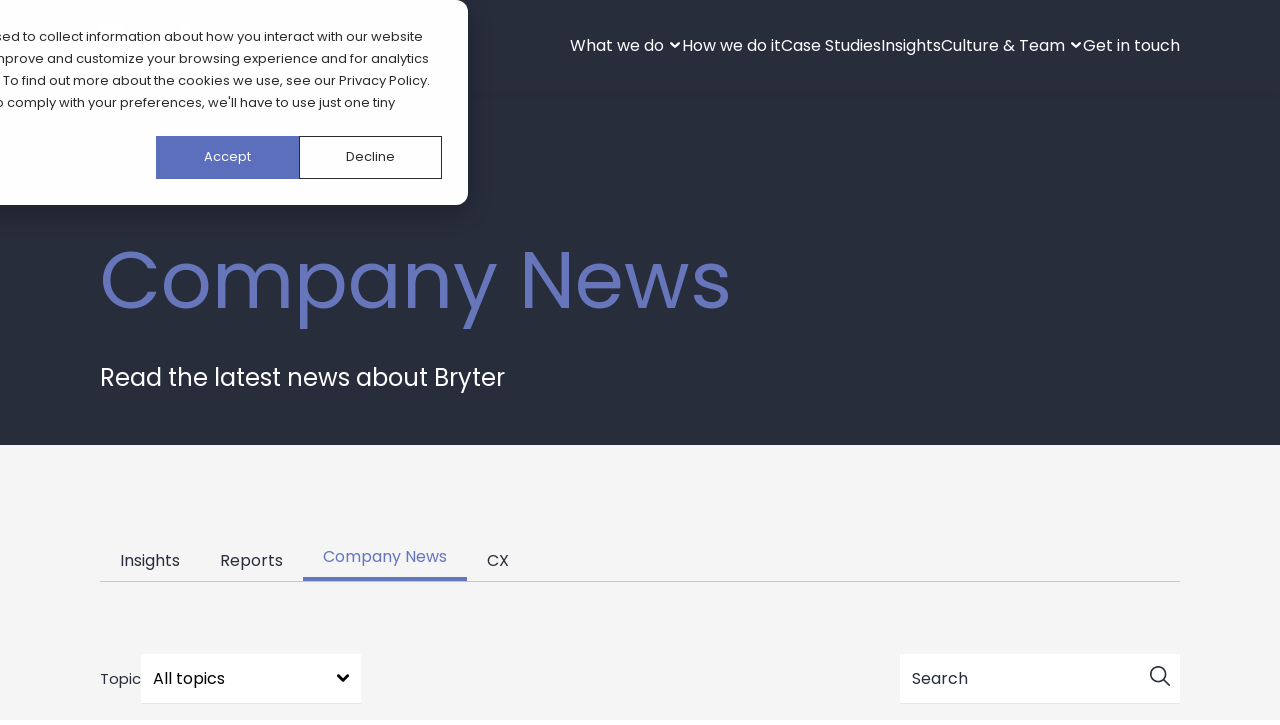

--- FILE ---
content_type: text/html; charset=UTF-8
request_url: https://www.bryter-global.com/company-news
body_size: 5884
content:
<!doctype html><html lang="en"><head>
    <meta charset="utf-8">
    <link rel="shortcut icon" href="https://www.bryter-global.com/hubfs/favicon.ico">

    <title>Company News</title>
    <meta name="description" content="Find out the latest news and information from Bryter HQ.">

    <meta property="og:title" content="Company News"> 
    <meta property="og:description" content="Find out the latest news and information from Bryter HQ."> 
    <meta property="og:url" content="https://www.bryter-global.com/company-news"> 

    <meta name="twitter:title" content="Company News"> 
    <meta name="twitter:description" content="Find out the latest news and information from Bryter HQ."> 
    <meta name="twitter:card" content="summary"> <meta http-equiv="content-language" content="en">
    
    <!-- Google Fonts Preconnect for performance -->
    <link rel="preconnect" href="https://fonts.googleapis.com">
    <link rel="preconnect" href="https://fonts.gstatic.com" crossorigin>

    <!-- Load Google Fonts -->
    <link href="https://fonts.googleapis.com/css2?family=Poppins:wght@400;600&amp;display=swap" rel="stylesheet">

    <meta name="viewport" content="width=device-width, initial-scale=1">

    <script src="/hs/hsstatic/jquery-libs/static-1.4/jquery/jquery-1.11.2.js"></script>
<script>hsjQuery = window['jQuery'];</script>
    <meta property="og:description" content="Find out the latest news and information from Bryter HQ.">
    <meta property="og:title" content="Company News">
    <meta name="twitter:description" content="Find out the latest news and information from Bryter HQ.">
    <meta name="twitter:title" content="Company News">

    

    
    <style>
a.cta_button{-moz-box-sizing:content-box !important;-webkit-box-sizing:content-box !important;box-sizing:content-box !important;vertical-align:middle}.hs-breadcrumb-menu{list-style-type:none;margin:0px 0px 0px 0px;padding:0px 0px 0px 0px}.hs-breadcrumb-menu-item{float:left;padding:10px 0px 10px 10px}.hs-breadcrumb-menu-divider:before{content:'›';padding-left:10px}.hs-featured-image-link{border:0}.hs-featured-image{float:right;margin:0 0 20px 20px;max-width:50%}@media (max-width: 568px){.hs-featured-image{float:none;margin:0;width:100%;max-width:100%}}.hs-screen-reader-text{clip:rect(1px, 1px, 1px, 1px);height:1px;overflow:hidden;position:absolute !important;width:1px}
</style>

<link rel="stylesheet" href="https://www.bryter-global.com/hubfs/hub_generated/template_assets/1/97956827453/1768409608736/template_main.min.css">
<link rel="stylesheet" href="https://www.bryter-global.com/hubfs/hub_generated/module_assets/1/100315735823/1741868312795/module_header.min.css">
<link rel="stylesheet" href="https://www.bryter-global.com/hubfs/hub_generated/module_assets/1/100316054310/1741602543929/module_footer.min.css">
<link rel="stylesheet" href="https://www.bryter-global.com/hubfs/hub_generated/module_assets/1/100320715089/1741868251441/module_000_-_Hero_Section_-_Jan_2023.min.css">
<link rel="stylesheet" href="https://www.bryter-global.com/hubfs/hub_generated/module_assets/1/101354398103/1743768891726/module_blog-filter.min.css">
<link rel="stylesheet" href="https://www.bryter-global.com/hubfs/hub_generated/module_assets/1/101355568731/1743768895833/module_pagination.min.css">
    

    
<!--  Added by GoogleAnalytics integration -->
<script>
var _hsp = window._hsp = window._hsp || [];
_hsp.push(['addPrivacyConsentListener', function(consent) { if (consent.allowed || (consent.categories && consent.categories.analytics)) {
  (function(i,s,o,g,r,a,m){i['GoogleAnalyticsObject']=r;i[r]=i[r]||function(){
  (i[r].q=i[r].q||[]).push(arguments)},i[r].l=1*new Date();a=s.createElement(o),
  m=s.getElementsByTagName(o)[0];a.async=1;a.src=g;m.parentNode.insertBefore(a,m)
})(window,document,'script','//www.google-analytics.com/analytics.js','ga');
  ga('create','UA-36248901-1','auto');
  ga('send','pageview');
}}]);
</script>

<!-- /Added by GoogleAnalytics integration -->

<!--  Added by GoogleAnalytics4 integration -->
<script>
var _hsp = window._hsp = window._hsp || [];
window.dataLayer = window.dataLayer || [];
function gtag(){dataLayer.push(arguments);}

var useGoogleConsentModeV2 = true;
var waitForUpdateMillis = 1000;


if (!window._hsGoogleConsentRunOnce) {
  window._hsGoogleConsentRunOnce = true;

  gtag('consent', 'default', {
    'ad_storage': 'denied',
    'analytics_storage': 'denied',
    'ad_user_data': 'denied',
    'ad_personalization': 'denied',
    'wait_for_update': waitForUpdateMillis
  });

  if (useGoogleConsentModeV2) {
    _hsp.push(['useGoogleConsentModeV2'])
  } else {
    _hsp.push(['addPrivacyConsentListener', function(consent){
      var hasAnalyticsConsent = consent && (consent.allowed || (consent.categories && consent.categories.analytics));
      var hasAdsConsent = consent && (consent.allowed || (consent.categories && consent.categories.advertisement));

      gtag('consent', 'update', {
        'ad_storage': hasAdsConsent ? 'granted' : 'denied',
        'analytics_storage': hasAnalyticsConsent ? 'granted' : 'denied',
        'ad_user_data': hasAdsConsent ? 'granted' : 'denied',
        'ad_personalization': hasAdsConsent ? 'granted' : 'denied'
      });
    }]);
  }
}

gtag('js', new Date());
gtag('set', 'developer_id.dZTQ1Zm', true);
gtag('config', 'G-FZD7VJSMW6');
</script>
<script async src="https://www.googletagmanager.com/gtag/js?id=G-FZD7VJSMW6"></script>

<!-- /Added by GoogleAnalytics4 integration -->



<link rel="next" href="https://www.bryter-global.com/company-news/page/2">
<meta property="og:url" content="https://www.bryter-global.com/company-news">
<meta property="og:type" content="blog">
<meta name="twitter:card" content="summary">
<link rel="alternate" type="application/rss+xml" href="https://www.bryter-global.com/company-news/rss.xml">
<meta name="twitter:domain" content="www.bryter-global.com">
<script src="//platform.linkedin.com/in.js" type="text/javascript">
    lang: en_US
</script>

<meta http-equiv="content-language" content="en">






     <!-- do not include hubspot's jquery preferably ----->
    
  <meta name="generator" content="HubSpot"></head>
  <body>
    <a class="skip-link screen-reader-text" href="#main-content">Skip to content</a>
    <div class="body-wrapper   hs-content-id-107670256288 hs-blog-listing hs-blog-id-107670256287">
      <header class="header navigation-bar is-visible" data-nav-status="toggle">
        

<div style="" class="page-center">
  <div class="nav-wrapper">
    <nav id="menu">
      <div class="logo-nav">
        <a href="../">
          <img class="site-logo" src="https://www.bryter-global.com/hubfs/_2023/bryter.svg" alt="Bryter Logo" width="150" height="44">
        </a>
        <div id="hamburger">
          <img id="nav-open" style="width:30px;height:30px;" src="https://www.bryter-global.com/hubfs/_2023/nav.svg" alt="nav-open">
          <img id="nav-close" style="width:30px;height:30px;" src="https://www.bryter-global.com/hubfs/_2023/close.svg" alt="nav-close">
        </div>
      </div>
      <ul class="main-menu">
           
        <li class="menu-item menu-depth-1">
  
    <a href="#" class="children">What we do</a>
  <ul class="sub-menu">
    <li class="menu-item menu-depth-2">
  
    <a href="https://www.bryter-global.com/sector-healthcare-and-pharma-digital-health">Healthcare &amp; Pharma</a>
  </li><li class="menu-item menu-depth-2">
  
    <a href="https://www.bryter-global.com/sector-technology">Technology</a>
  </li><li class="menu-item menu-depth-2">
  
    <a href="https://www.bryter-global.com/sector-gaming">Gaming</a>
  </li><li class="menu-item menu-depth-2">
  
    <a href="https://www.bryter-global.com/sector-b2b">B2B</a>
  </li></ul></li>
           
        <li class="menu-item menu-depth-1">
  
    <a href="https://www.bryter-global.com/how-we-do-it">How we do it</a>
  </li>
           
        <li class="menu-item menu-depth-1">
  
    <a href="https://www.bryter-global.com/case-studies">Case Studies</a>
  </li>
           
        <li class="menu-item menu-depth-1">
  
    <a href="https://www.bryter-global.com/blog">Insights</a>
  </li>
           
        <li class="menu-item menu-depth-1">
  
    <a href="#" class="children">Culture &amp; Team</a>
  <ul class="sub-menu">
    <li class="menu-item menu-depth-2">
  
    <a href="https://www.bryter-global.com/culture">Overview</a>
  </li><li class="menu-item menu-depth-2">
  
    <a href="https://www.bryter-global.com/careers">Careers</a>
  </li></ul></li>
           
        <li class="menu-item menu-depth-1">
  
    <a href="https://www.bryter-global.com/contact">Get in touch</a>
  </li>
        
      </ul>
    </nav>
  </div>
</div>
      </header>
      <main id="main-content">
        









<section style="background-color:#282D3C;
                color:#ffffff;" class="pT ">
  <div class="page-center pST pSB">
    <div>

      
        <h1 style="margin-bottom:2.4rem;"><span style="color:#6776BB;">Company News</span><br></h1>
        <p style="font-size:2.4rem;" class="">Read the latest news about Bryter</p>
        
        
      </div>
      
    </div>
  </section></main></div>
  <div>
    
  </div>





<section style="background: #F5F5F5;" class="pT pB">
  <div class="page-center">
    <!--  blog filter  ----->
    <div class="fake-nav mBx3">
  
  <p><a href="https://www.bryter-global.com/blog"><span>Insights</span></a></p>
  
  <p><a href="https://www.bryter-global.com/reports"><span>Reports</span></a></p>
  
  <p class="act"><a href="https://www.bryter-global.com/company-news"><span>Company News</span></a></p>
  
  <p><a href="https://www.bryter-global.com/epic"><span>CX</span></a></p>
  
</div>
<div class="mBx2 ff">
  <form id="filters">
    <div class="tags">
      <p><small>Topic</small></p>
      <div style="width: 100%;" class="bg">
     
        <select style="min-width: 220px;" id="filter1" onchange="location = this.value;document.getElementById('all-authors').value=0;">
          <option value="https://www.bryter-global.com/company-news">All topics</option>
          
          <option value="https://www.bryter-global.com/company-news/tag/company-news">Company News</option>
          
        </select>
      </div>
    </div>
  </form>
  <form style="position:relative;" id="filter2" autocomplete="off" action="../hs-search-results">
    <div class="autocomplete">
      <input style="margin:0;max-width: 280px;padding-right: 36px;" class="submit_on_enter" id="myInput" type="text" name="term" placeholder="Search">
    </div>
    <input class="sm-icon" type="image" src="https://www.bryter-global.com/hubfs/_2023/search.svg" border="0" alt="Submit">
  </form>
</div>


    <div id="index_view">
      <div class="grid-2 index-articles">


        <!--  articles  ----->
        

        




        <article class="index-article">
          <!--  articles Top ----->
          <div>
            <!--  featured image  ----------->
            
            <div class="img">
              <a href="https://www.bryter-global.com/company-news/mrs-awards-2025"><img src="https://www.bryter-global.com/hubfs/MRS%20awards%202025.png" alt="MRS awards 2025 – Bryter listed as finalist in two categories"></a>
            </div>
            
            <div class="meat am">
              <div>
                <h5><a style="text-decoration:none;" href="https://www.bryter-global.com/company-news/mrs-awards-2025">MRS awards 2025 – Bryter listed as finalist in two categories</a></h5>
                <p><small>Dec 2, 2025 1:27:40 PM</small></p>
              </div>
            </div>
          </div>
          <!--  articles Footer ----->
        </article>
        

        




        <article class="index-article">
          <!--  articles Top ----->
          <div>
            <!--  featured image  ----------->
            
            <div class="img">
              <a href="https://www.bryter-global.com/company-news/bryter-away-day-2025-prague"><img src="https://www.bryter-global.com/hubfs/Prague%20team%20photo.jpg" alt="Bryter away day 2025 - Prague"></a>
            </div>
            
            <div class="meat am">
              <div>
                <h5><a style="text-decoration:none;" href="https://www.bryter-global.com/company-news/bryter-away-day-2025-prague">Bryter away day 2025 - Prague</a></h5>
                <p><small>Sep 17, 2025 12:39:07 PM</small></p>
              </div>
            </div>
          </div>
          <!--  articles Footer ----->
        </article>
        

        




        <article class="index-article">
          <!--  articles Top ----->
          <div>
            <!--  featured image  ----------->
            
            <div class="img">
              <a href="https://www.bryter-global.com/company-news/squid-game-at-immersive-gamebox-0"><img src="https://www.bryter-global.com/hubfs/Team%20picture%20curling.jpeg" alt="Curling the night away - Bryter Feb 2025 social"></a>
            </div>
            
            <div class="meat am">
              <div>
                <h5><a style="text-decoration:none;" href="https://www.bryter-global.com/company-news/squid-game-at-immersive-gamebox-0">Curling the night away - Bryter Feb 2025 social</a></h5>
                <p><small>Feb 28, 2025 4:03:29 PM</small></p>
              </div>
            </div>
          </div>
          <!--  articles Footer ----->
        </article>
        

        




        <article class="index-article">
          <!--  articles Top ----->
          <div>
            <!--  featured image  ----------->
            
            <div class="img">
              <a href="https://www.bryter-global.com/company-news/squid-game-at-immersive-gamebox"><img src="https://www.bryter-global.com/hubfs/squid%20game%20at%20immersive%20gamebox.jpg" alt="“Begin the next game.” Squid Game at Immersive Gamebox"></a>
            </div>
            
            <div class="meat am">
              <div>
                <h5><a style="text-decoration:none;" href="https://www.bryter-global.com/company-news/squid-game-at-immersive-gamebox">“Begin the next game.” Squid Game at Immersive Gamebox</a></h5>
                <p><small>Jul 1, 2024 1:00:24 PM</small></p>
              </div>
            </div>
          </div>
          <!--  articles Footer ----->
        </article>
        

        




        <article class="index-article">
          <!--  articles Top ----->
          <div>
            <!--  featured image  ----------->
            
            <div class="img">
              <a href="https://www.bryter-global.com/company-news/news/seafood-sails-and-success-new-york-boston-meet-up"><img src="https://www.bryter-global.com/hubfs/20240607_131457-compressed.jpg" alt="Seafood, Sails and Success: Bryter’s New York-Boston Meet-Up"></a>
            </div>
            
            <div class="meat am">
              <div>
                <h5><a style="text-decoration:none;" href="https://www.bryter-global.com/company-news/news/seafood-sails-and-success-new-york-boston-meet-up">Seafood, Sails and Success: Bryter’s New York-Boston Meet-Up</a></h5>
                <p><small>Jun 19, 2024 4:56:23 PM</small></p>
              </div>
            </div>
          </div>
          <!--  articles Footer ----->
        </article>
        

        




        <article class="index-article">
          <!--  articles Top ----->
          <div>
            <!--  featured image  ----------->
            
            <div class="img">
              <a href="https://www.bryter-global.com/company-news/news/bobi-awards-2024-bryter-wins-best-customer-insight"><img src="https://www.bryter-global.com/hubfs/D051024-11.jpg" alt="BOBI awards 2024 – best customer insight winners"></a>
            </div>
            
            <div class="meat am">
              <div>
                <h5><a style="text-decoration:none;" href="https://www.bryter-global.com/company-news/news/bobi-awards-2024-bryter-wins-best-customer-insight">BOBI awards 2024 – best customer insight winners</a></h5>
                <p><small>Jun 12, 2024 11:09:03 AM</small></p>
              </div>
            </div>
          </div>
          <!--  articles Footer ----->
        </article>
        

        




        <article class="index-article">
          <!--  articles Top ----->
          <div>
            <!--  featured image  ----------->
            
            <div class="img">
              <a href="https://www.bryter-global.com/company-news/news/bryter-is-13"><img src="https://www.bryter-global.com/hubfs/pexels-sc-leme-15873638.jpg" alt="Bryter turns 13"></a>
            </div>
            
            <div class="meat am">
              <div>
                <h5><a style="text-decoration:none;" href="https://www.bryter-global.com/company-news/news/bryter-is-13">Bryter turns 13</a></h5>
                <p><small>Oct 11, 2023 3:57:29 PM</small></p>
              </div>
            </div>
          </div>
          <!--  articles Footer ----->
        </article>
        

        




        <article class="index-article">
          <!--  articles Top ----->
          <div>
            <!--  featured image  ----------->
            
            <div class="img">
              <a href="https://www.bryter-global.com/company-news/news/bryter-porto"><img src="https://www.bryter-global.com/hubfs/IMG_1881.jpg" alt="Bryter away day 2023 - Porto"></a>
            </div>
            
            <div class="meat am">
              <div>
                <h5><a style="text-decoration:none;" href="https://www.bryter-global.com/company-news/news/bryter-porto">Bryter away day 2023 - Porto</a></h5>
                <p><small>Oct 10, 2023 10:40:03 AM</small></p>
              </div>
            </div>
          </div>
          <!--  articles Footer ----->
        </article>
        

        




        <article class="index-article">
          <!--  articles Top ----->
          <div>
            <!--  featured image  ----------->
            
            <div class="img">
              <a href="https://www.bryter-global.com/company-news/news/bryter-christmas-0"><img src="https://www.bryter-global.com/hubfs/Bowls2.jpg" alt="The team show their age"></a>
            </div>
            
            <div class="meat am">
              <div>
                <h5><a style="text-decoration:none;" href="https://www.bryter-global.com/company-news/news/bryter-christmas-0">The team show their age</a></h5>
                <p><small>Aug 26, 2023 9:24:26 AM</small></p>
              </div>
            </div>
          </div>
          <!--  articles Footer ----->
        </article>
        

        




        <article class="index-article">
          <!--  articles Top ----->
          <div>
            <!--  featured image  ----------->
            
            <div class="img">
              <a href="https://www.bryter-global.com/company-news/bryter-finalist-bobi-awards-2022-0-0"><img src="https://www.bryter-global.com/hubfs/BOBI%20awards%202023.jpg" alt="BOBI Awards 2023 - Best Business Impact winner"></a>
            </div>
            
            <div class="meat am">
              <div>
                <h5><a style="text-decoration:none;" href="https://www.bryter-global.com/company-news/bryter-finalist-bobi-awards-2022-0-0">BOBI Awards 2023 - Best Business Impact winner</a></h5>
                <p><small>Jun 13, 2023 10:25:31 AM</small></p>
              </div>
            </div>
          </div>
          <!--  articles Footer ----->
        </article>
        
      </div>
      <!--  END Articles section  ----->




      <!--  PAGINATION  ----->
      
      <ul class="new-pagination mTx3">
    
    <li class="not-number disabled">≪</li>
    
    
    
    
    
    <li class="current-page">1</li>
    
    
    <li><a href="https://www.bryter-global.com/company-news/page/2">2</a></li>
    
    
    <li><a href="https://www.bryter-global.com/company-news/page/3">3</a></li>
    
    
    
    
    
    <li class="not-number">…</li>
    
    
    <li class="not-number"> <a href="https://www.bryter-global.com/company-news/page/2">≫</a></li>
    
  </ul>
      
    </div>    
  </div>
</section>


<!--  Extra Module under the listing  ----->
<section style="background-color:#282D3C;
                color:#ffffff;" class="pT ">
  <div class="page-center am">
    <div class="mBx2 shortest text-center center-block">
      <h2>Book a consultation</h2>
      <p>You can book a meeting with one of our consultants and we’ll be happy to discuss your current business challenge.</p>
    </div>
    
    <div class="meeting shorter center-block">


      <!-- Start of Meetings Embed Script -->
      <div class="meetings-iframe-container" data-src="https://meetings.hubspot.com/seb-martin?embed=true"></div>
      <script type="text/javascript" src="https://static.hsappstatic.net/MeetingsEmbed/ex/MeetingsEmbedCode.js"></script>
      <!-- End of Meetings Embed Script -->



      
    </div>





  </div>
</section>
<!-- END LISTING VIEW ---->
 

      
      <footer class="footer">
        <div class="pST pSB">
  <div class="page-center">
    <div style="border-top:1px solid #6376C0;height:0;" class="pSB"></div>
    
    <img style="width:152px;margin-bottom:42px;" src="https://www.bryter-global.com/hubfs/_2023/bryter.svg" alt="bryter">
    
    <div class="grid-2 big-gap">
      <div class="form-footer">
        <span id="hs_cos_wrapper_module_16749872904755_" class="hs_cos_wrapper hs_cos_wrapper_widget hs_cos_wrapper_type_form" style="" data-hs-cos-general-type="widget" data-hs-cos-type="form"><h3 id="hs_cos_wrapper_form_532014898_title" class="hs_cos_wrapper form-title" data-hs-cos-general-type="widget_field" data-hs-cos-type="text"></h3>

<div id="hs_form_target_form_532014898"></div>









</span>
      </div>
      <div class="grid-2 big-gap smallerP">
        <div class="am">
          <p><span style="color: #c4bcd3;">21-33 Great Eastern St<br>London<br>EC2A 3EJ<br>United Kingdom<br><br></span></p>
<p><a href="mailto:info@bryter-uk.com">info@bryter-uk.com</a><br><a href="tel:+44%20(0)%20207%20033%207300">+44 (0) 207 033 7300</a></p>
        </div>
        <div class="am">
          <p><span style="color: #c4bcd3;">Suites 405 &amp; 406</span><br><span style="color: #c4bcd3;">433 Broadway</span><br><span style="color: #c4bcd3;">New York</span><br><span style="color: #c4bcd3;">NY 10013</span><br><span style="color: #c4bcd3;">United States</span></p>
<p><a href="mailto:info@bryter-us.com" rel="noopener">info@bryter-us.com</a><br><a href="tel:+1%20917%20618%208163">+1 917 618 8163</a></p>
        </div>
        <div class="mTBx2 socials">
          
          <a href="https://twitter.com/bryter_research">
            <img style="width:28px;" src="https://www.bryter-global.com/hubfs/_2023/tw.svg" alt="tw">
          </a>
          
          <a href="https://www.linkedin.com/company/2359498/">
            <img style="width:28px;" src="https://www.bryter-global.com/hubfs/_2023/in.svg" alt="in">
          </a>
          
          <a href="https://vimeo.com/bryter">
            <img style="width:28px;" src="https://www.bryter-global.com/hubfs/_2023/vimeo-svgrepo-com.svg" alt="vimeo-svgrepo-com">
          </a>
          
        </div>
      </div>
    </div>
    <div class="privacy">
      <p style="margin:0;padding:0;"><small style="color:#c4bcd3;">© 2026 Bryter</small></p>
      <div class="p"><small><span id="hs_cos_wrapper_module_16749872904755_" class="hs_cos_wrapper hs_cos_wrapper_widget hs_cos_wrapper_type_simple_menu" style="" data-hs-cos-general-type="widget" data-hs-cos-type="simple_menu"><div id="hs_menu_wrapper_module_16749872904755_" class="hs-menu-wrapper active-branch flyouts hs-menu-flow-horizontal" role="navigation" data-sitemap-name="" data-menu-id="" aria-label="Navigation Menu">
 <ul role="menu">
  <li class="hs-menu-item hs-menu-depth-1" role="none"><a href="https://www.bryter-global.com/privacy-policy" role="menuitem" target="_self">Privacy Policy</a></li>
  <li class="hs-menu-item hs-menu-depth-1" role="none"><a href="https://www.bryter-global.com/modern-slavery-policy" role="menuitem" target="_self">Modern Slavery Policy</a></li>
 </ul>
</div></span></small></div>
    </div>
  </div>
</div>
      </footer>
    
    
<!-- HubSpot performance collection script -->
<script defer src="/hs/hsstatic/content-cwv-embed/static-1.1293/embed.js"></script>
<script src="https://cdnjs.cloudflare.com/ajax/libs/jquery/3.6.0/jquery.min.js"></script>
<script>
var hsVars = hsVars || {}; hsVars['language'] = 'en';
</script>

<script src="/hs/hsstatic/cos-i18n/static-1.53/bundles/project.js"></script>
<script src="https://www.bryter-global.com/hubfs/hub_generated/module_assets/1/100315735823/1741868312795/module_header.min.js"></script>

    <!--[if lte IE 8]>
    <script charset="utf-8" src="https://js.hsforms.net/forms/v2-legacy.js"></script>
    <![endif]-->

<script data-hs-allowed="true" src="/_hcms/forms/v2.js"></script>

    <script data-hs-allowed="true">
        var options = {
            portalId: '3957071',
            formId: 'ff0b5863-b75f-423e-896f-55e1f4d42197',
            formInstanceId: '7136',
            
            pageId: '107670256287',
            
            region: 'na1',
            
            
            
            
            
            
            inlineMessage: "Thanks for submitting the form.",
            
            
            rawInlineMessage: "Thanks for submitting the form.",
            
            
            hsFormKey: "f20d658a1d01d8099b13a2bb67ada1d5",
            
            
            css: '',
            target: '#hs_form_target_form_532014898',
            
            
            
            
            
            
            
            contentType: "listing-page",
            
            
            
            formsBaseUrl: '/_hcms/forms/',
            
            
            
            formData: {
                cssClass: 'hs-form stacked hs-custom-form'
            }
        };

        options.getExtraMetaDataBeforeSubmit = function() {
            var metadata = {};
            

            if (hbspt.targetedContentMetadata) {
                var count = hbspt.targetedContentMetadata.length;
                var targetedContentData = [];
                for (var i = 0; i < count; i++) {
                    var tc = hbspt.targetedContentMetadata[i];
                     if ( tc.length !== 3) {
                        continue;
                     }
                     targetedContentData.push({
                        definitionId: tc[0],
                        criterionId: tc[1],
                        smartTypeId: tc[2]
                     });
                }
                metadata["targetedContentMetadata"] = JSON.stringify(targetedContentData);
            }

            return metadata;
        };

        hbspt.forms.create(options);
    </script>

<script src="https://www.bryter-global.com/hubfs/hub_generated/template_assets/1/97964196741/1768409607634/template_main.min.js"></script>

<!-- Start of HubSpot Analytics Code -->
<script type="text/javascript">
var _hsq = _hsq || [];
_hsq.push(["setContentType", "listing-page"]);
_hsq.push(["setCanonicalUrl", "https:\/\/www.bryter-global.com\/company-news"]);
_hsq.push(["setPageId", "107670256288"]);
_hsq.push(["setContentMetadata", {
    "contentPageId": 107670256288,
    "legacyPageId": "107670256288",
    "contentFolderId": null,
    "contentGroupId": 107670256287,
    "abTestId": null,
    "languageVariantId": 107670256288,
    "languageCode": "en",
    
    
}]);
</script>

<script type="text/javascript" id="hs-script-loader" async defer src="/hs/scriptloader/3957071.js"></script>
<!-- End of HubSpot Analytics Code -->


<script type="text/javascript">
var hsVars = {
    render_id: "8c3384c2-2cf5-46af-8046-0710513d95fe",
    ticks: 1768409670672,
    page_id: 107670256288,
    
    content_group_id: 107670256287,
    portal_id: 3957071,
    app_hs_base_url: "https://app.hubspot.com",
    cp_hs_base_url: "https://cp.hubspot.com",
    language: "en",
    analytics_page_type: "listing-page",
    scp_content_type: "",
    
    analytics_page_id: "107670256288",
    category_id: 7,
    folder_id: 0,
    is_hubspot_user: false
}
</script>


<script defer src="/hs/hsstatic/HubspotToolsMenu/static-1.432/js/index.js"></script>


<div id="fb-root"></div>
  <script>(function(d, s, id) {
  var js, fjs = d.getElementsByTagName(s)[0];
  if (d.getElementById(id)) return;
  js = d.createElement(s); js.id = id;
  js.src = "//connect.facebook.net/en_GB/sdk.js#xfbml=1&version=v3.0";
  fjs.parentNode.insertBefore(js, fjs);
 }(document, 'script', 'facebook-jssdk'));</script> <script>!function(d,s,id){var js,fjs=d.getElementsByTagName(s)[0];if(!d.getElementById(id)){js=d.createElement(s);js.id=id;js.src="https://platform.twitter.com/widgets.js";fjs.parentNode.insertBefore(js,fjs);}}(document,"script","twitter-wjs");</script>
 


    
  
</body></html>

--- FILE ---
content_type: text/css
request_url: https://www.bryter-global.com/hubfs/hub_generated/template_assets/1/97956827453/1768409608736/template_main.min.css
body_size: 3259
content:
a.skip-link{align-items:center;background:#f8d02e;display:flex;height:30px;left:calc(50% - 85px);padding:24px;position:fixed;text-decoration:none!important;top:-100%;transition:top .3s;z-index:99999999}a.skip-link:focus{top:0}*{border:0;margin:0;padding:0;vertical-align:baseline;-moz-osx-font-smoothing:grayscale;-webkit-font-smoothing:auto}.am *+*{margin-top:1.6rem}sub,sup{font-size:.75em;vertical-align:top}article,aside,details,figcaption,figure,footer,header,hgroup,menu,nav,section{display:block}html{box-sizing:border-box;font-size:62.5%;scroll-behavior:smooth}body{color:#282d3c;font-family:Poppins,-apple-system,BlinkMacSystemFont,Segoe UI,Roboto,Oxygen,Ubuntu,Cantarell,Open Sans,Helvetica Neue,sans-serif;font-size:1.6rem;line-height:1.8}*,:after,:before{box-sizing:inherit}body{font-weight:400;margin:0;padding:0}img{display:block;max-width:none}header.header,img{height:auto;width:100%}header.header{background:#282d3c;box-shadow:0 4px 4px #282d3c54;position:fixed;top:0;z-index:999999}@media only screen and (max-width:900px){.logo-nav,header.header{max-width:100%}}main#main-content{padding-top:90px}footer.footer{background-color:#282d3c;color:#fff}header.header{color:#fff}header.header>div{padding-bottom:24px;padding-top:24px}header.header.nav-open>div,header.header.scrolled>div{background:#282d3c}.nav-wrapper a{display:block;position:relative}.logo-nav img{width:150px}@media only screen and (max-width:890px){main#main-content{padding-top:73px}.logo-nav img{width:90px}}header.header .logo-nav a{padding:0}li.menu-item a.children:after{content:url(https://3957071.fs1.hubspotusercontent-na1.net/hubfs/3957071/_2023/plus.svg);height:20px;position:absolute;top:20px;width:20px}li.menu-item.open>a.children:after{content:url(https://3957071.fs1.hubspotusercontent-na1.net/hubfs/3957071/_2023/minus.svg)}ul.main-menu li{margin:unset}.logo-nav{align-items:center;display:flex;justify-content:space-between}@media only screen and (max-width:890px){nav#menu .main-menu,nav#menu .sub-menu{display:none}.nav-wrapper ul.main-menu{max-height:calc(100vh - 78px);overflow:scroll;padding-top:40px}ul.sub-menu{padding-left:20px}.nav-wrapper a{padding:12px 0}li.menu-item a.children:after{right:6px}}@media only screen and (min-width:891px){li.menu-item a.children:after{content:url(https://3957071.fs1.hubspotusercontent-na1.net/hubfs/3957071/_2023/arrow-w.svg);height:16px;position:absolute;width:16px}li.menu-item.menu-depth-1>a.children:after{transform:rotate(90deg)}li.menu-item.menu-depth-2>a.children:after{content:url(https://3957071.fs1.hubspotusercontent-na1.net/hubfs/3957071/_2023/arrow-b.svg)}#menu .main-menu{display:flex;grid-gap:36px;align-items:center}.menu-item{position:relative}#hamburger,#menu ul.sub-menu{display:none}#menu li.menu-item:hover>ul.sub-menu{display:block}nav#menu{align-items:center;display:flex;justify-content:space-between;grid-gap:40px}ul.sub-menu{background:#282d3c;position:absolute;width:260px}li.menu-depth-1>ul.sub-menu{left:0;top:100%}li.menu-depth-2>ul.sub-menu{left:100%;top:0}li.menu-depth-3>ul.sub-menu{left:30px;outline:1px solid #bdbdbd;top:100%;z-index:1}li.menu-depth-1:last-of-type>ul.sub-menu,li.menu-depth-1:nth-last-of-type(2)>ul.sub-menu{left:auto;right:0;top:100%}li.menu-item a.children{padding-right:18px}li.menu-item a.children:after{padding-right:6px;right:-7px;top:8px}li.menu-item.menu-depth-2 a.children:after,li.menu-item.menu-depth-3 a.children:after{right:4px}li.menu-depth-1>ul.sub-menu{background:#fff;color:#282d3c;padding:12px}li.menu-depth-2>ul.sub-menu{background:#e2e5e6;color:#282d3c;padding:12px}li.menu-item.menu-depth-2>a{font-weight:500;padding:12px}li.menu-item.menu-depth-3>a{font-weight:400;padding:12px}li.menu-item.menu-depth-3:first-of-type>a{font-weight:600}}h1,h2,h3,h4,h5,h6{line-height:1.3}h2{line-height:1.4}h1,h2,h3,h4,h5,h6,ol,p,ul{font-weight:400}dt{font-weight:500}h1,h2,h3,h4,h5,h6{font-family:Poppins,-apple-system,BlinkMacSystemFont,Segoe UI,Roboto,Oxygen,Ubuntu,Cantarell,Open Sans,Helvetica Neue,sans-serif}h1,h2,h3{font-weight:400}h4,h5,h6{font-weight:600}h1{font-size:8rem}h2{font-size:3.6rem}h3{font-size:3rem}h4{font-size:2.4rem}h5{font-size:2rem}dl,h6,li,ol,p,ul{font-size:1.6rem}p small,small a{font-size:1.5rem}strong{font-weight:400}ul{list-style:none}ol li{list-style-position:inside}main ul li{margin-left:24px;position:relative}main ul li:before{background:#5c70bd;border-radius:100%;content:"";height:8px;left:-20px;position:absolute;top:10px;width:8px}form ul li,form ul li:before{content:none;margin-left:0}a:active,a:hover,a:link,a:visited{color:inherit;text-decoration:none}main a:not(.cta_button):not(.zelda):link{color:inherit;text-decoration:underline}main a:not(.cta_button):not(.zelda):active,main a:not(.cta_button):not(.zelda):hover,main a:not(.cta_button):not(.zelda):visited{color:inherit;text-decoration:none}.page-center{float:none;margin:0 auto;max-width:1128px;padding-left:24px;padding-right:24px;width:100%}.short{max-width:880px}.shorter{max-width:752px}.shortest{max-width:564px}.center-block{margin-left:auto;margin-right:auto}.p24{padding:24px}.p36{padding:36px}.p48{padding:48px}.pT{padding-top:9.2rem}.pB{padding-bottom:9.2rem}.pST{padding-top:4.6rem}.pSB{padding-bottom:4.6rem}.moT{padding-top:13.8rem}.moB{padding-bottom:13.8rem}.dT{padding-top:18.4rem}.dB{padding-bottom:18.4rem}.mTB{margin-bottom:24px}.mT,.mTB{margin-top:24px}.mB{margin-bottom:24px}.mTBx2{margin-bottom:48px}.mTBx2,.mTx2{margin-top:48px}.mBx2{margin-bottom:48px}.mTBx3{margin-bottom:72px}.mTBx3,.mTx3{margin-top:72px}.mBx3{margin-bottom:72px}.text-center{text-align:center}.text-right{text-align:right}.text-left{text-align:initial}.bottom-align{margin-bottom:0;margin-top:auto}.cover-bg{background-position:50%;background-repeat:no-repeat;background-size:cover}a.cta_button,a.zelda,input[type=reset],input[type=submit],span.zelda{-webkit-appearance:none;-moz-appearance:none;appearance:none;background-color:#5c70bd;border:1px solid #5c70bd;border-radius:0;color:#fff;display:inline-block;font-family:inherit;font-size:1.6rem;font-weight:500;line-height:1;margin:0;padding:20px 40px;position:relative;text-decoration:none;transition:background-color .5s ease}a.cta_button:hover,a.zelda:hover,input[type=reset]:hover,input[type=submit]:hover,span.zelda:hover{background-color:#fff;color:#5c70bd}a.cta_button.negative,a.zelda.negative,span.zelda.negative{background-color:transparent;border:1px solid #fff;color:#fff}a.cta_button.negative:hover,a.zelda.negative:hover,span.zelda.negative:hover{background-color:#5c70bd;border:1px solid #fff;color:#fff}input[type=reset],input[type=submit]{margin:12px 0 0}div[class^=grid-]{display:flex;display:grid;flex-wrap:wrap;grid-gap:24px;grid-auto-flow:dense}div[class^=grid-].valign{align-items:center}div[class^=grid-].no-gap{grid-gap:0}div[class^=grid-].big-gap{grid-gap:48px}.grid-2{grid-template-columns:repeat(2,1fr)}.grid-3{grid-template-columns:repeat(3,1fr)}.grid-4{grid-template-columns:repeat(4,1fr)}.grid-5{grid-template-columns:repeat(5,1fr)}.grid-6{grid-template-columns:repeat(6,1fr)}.grid-12{grid-template-columns:33fr 66fr}.grid-21{grid-template-columns:66fr 33fr}.grid-64{grid-template-columns:6fr 4fr}.grid-46{grid-template-columns:4fr 6fr}.grid-73{grid-template-columns:7fr 3fr}.grid-37{grid-template-columns:3fr 7fr}div[class^=grid-]>div{margin-top:0}@media (min-width:891px){.grid-3.shift-one>div:last-of-type{transform:translate(calc(100% + 24px))}.grid-3.shift-two>div:last-of-type,.grid-3.shift-two>div:nth-last-of-type(2){transform:translate(calc(50% + 12px))}.grid-4.shift-one>div:last-of-type{transform:translate(calc(150% + 24px))}.grid-4.shift-two>div:last-of-type,.grid-4.shift-two>div:nth-last-of-type(2){transform:translate(calc(100% + 12px))}.grid-4.shift-three>div:last-of-type,.grid-4.shift-three>div:nth-last-of-type(2),.grid-4.shift-three>div:nth-last-of-type(3){transform:translate(calc(50% + 12px))}.grid-3.big-gap.shift-one>div:last-of-type{transform:translate(calc(100% + 48px))}.grid-3.big-gap.shift-two>div:last-of-type,.grid-3.big-gap.shift-two>div:nth-last-of-type(2){transform:translate(calc(50% + 24px))}.grid-4.big-gap.shift-one>div:last-of-type{transform:translate(calc(150% + 48px))}.grid-4.big-gap.shift-two>div:last-of-type,.grid-4.big-gap.shift-two>div:nth-last-of-type(2){transform:translate(calc(100% + 24px))}.grid-4.big-gap.shift-three>div:last-of-type,.grid-4.big-gap.shift-three>div:nth-last-of-type(2),.grid-4.big-gap.shift-three>div:nth-last-of-type(3){transform:translate(calc(50% + 24px))}.desktop{display:initial}.mobile{display:none}}@media (max-width:890px){html{font-size:54.6875%}h1{font-size:4rem}h2{font-size:3rem}h3{font-size:2.6rem}.pT{padding-top:4.6rem}.pB{padding-bottom:4.6rem}.pST{padding-top:2.3rem}.pSB{padding-bottom:2.3rem}.mTB{margin-bottom:12px}.mT,.mTB{margin-top:12px}.mB{margin-bottom:12px}.mTBx2{margin-bottom:24px}.mTBx2,.mTx2{margin-top:24px}.mBx2{margin-bottom:24px}.mTBx3{margin-bottom:48px}.mTBx3,.mTx3{margin-top:48px}.mBx3{margin-bottom:48px}.p48{padding:24px}ul li{margin-left:20px}div[class^=grid-]{display:block;display:grid;grid-template-columns:1fr;grid-gap:12px}div[class^=grid-].big-gap{grid-gap:24px}.desktop{display:none}.mobile{display:initial}}form .legal-consent-container p{font-size:1.5rem}form .legal-consent-container .hs-form-booleancheckbox-display>span{display:block;font-size:1.5rem;font-weight:400;margin-left:30px;margin-top:0}form .legal-consent-container *+*{margin-top:1.5rem}form fieldset{max-width:none!important}form fieldset+fieldset{margin-top:3.4rem!important}form label{margin-bottom:6px}form .hs_submit.hs-submit{margin-top:24px}form .hs-error-msgs li{font-size:smaller;margin-left:0}form .hs-error-msgs li:before{content:none}form .hs-error-msgs label{color:#f2545b;display:block}form input[type=color],form input[type=date],form input[type=datetime-local],form input[type=datetime],form input[type=email],form input[type=file],form input[type=month],form input[type=number],form input[type=password],form input[type=search],form input[type=tel],form input[type=text],form input[type=time],form input[type=url],form input[type=week],form select,form textarea{-webkit-appearance:none;-moz-appearance:none;appearance:none;background:none;border-bottom:1px solid #e6e6e9;border-radius:0;font-family:inherit;font-size:1.6rem;padding:12px 0;width:100%}.white-fields form input[type=color],.white-fields form input[type=date],.white-fields form input[type=datetime-local],.white-fields form input[type=datetime],.white-fields form input[type=email],.white-fields form input[type=file],.white-fields form input[type=month],.white-fields form input[type=number],.white-fields form input[type=password],.white-fields form input[type=search],.white-fields form input[type=tel],.white-fields form input[type=text],.white-fields form input[type=time],.white-fields form input[type=url],.white-fields form input[type=week],.white-fields form select,.white-fields form textarea{border-bottom:1px solid #fff;color:#fff}form fieldset.form-columns-1 .hs-input:not([type=checkbox]):not([type=radio]){width:100%!important}form input[type=checkbox],form input[type=radio]{-webkit-appearance:none;-moz-appearance:none;appearance:none;height:20px;margin-bottom:-4px;margin-right:10px;position:relative;width:20px}form input[type=checkbox]:before,form input[type=radio]:before{background:#fff;border:2px solid #282d3c;content:"";height:20px;position:absolute;width:20px}form input[type=checkbox]:checked:after,form input[type=radio]:checked:after{border:4px solid #fff;content:"";height:16px;left:2px;position:absolute;top:2px;width:16px}form input[type=radio]:before,form input[type=radio]:checked:after{border-radius:50%}form input[type=checkbox]:checked:before,form input[type=radio]:checked:before{background:#5c70bd}form label.hs-form-checkbox-display span,form label.hs-form-radio-display span{margin-left:16px}form select{background-image:url(https://f.hubspotusercontent30.net/hubfs/5751983/_2021/march/down.svg);background-position:calc(100% - 12px) 18px;background-repeat:no-repeat;background-size:12px 12px}form textarea{min-height:160px}form div.input{margin:4px 0 0}form ::placeholder{color:#282d3c!important}.white-fields form{color:#fff}.white-fields form select{background-image:url(https://f.hubspotusercontent30.net/hubfs/5751983/_2021/march/down-white.svg)}.white-fields form ::placeholder{color:#fff!important}@media (max-width:400px),(min-device-width:320px) and (max-device-width:480px){form:not(.hs-video-form) .form-columns-2 .hs-form-field .hs-input,form:not(.hs-video-form) .form-columns-3 .hs-form-field .hs-input{width:100%!important}}form>div+div{margin-top:1.6rem}form label{display:none}form .hs-fieldtype-checkbox label,form .legal-consent-container label{display:initial}ul.inputs-list{margin-top:12px}.hs-form-field ::placeholder{color:#282d3c}form input[type=file]{border-bottom:0}form input[type=file]::file-selector-button{background-color:#f5f5f5;border:2px solid #f5f5f5;border-radius:2px;font-size:1.5rem;padding:12px 28px;transition:1s}form input[type=file]::file-selector-button:hover{background-color:#eee;border:2px solid #f5f5f5}form input[type=reset],form input[type=submit]{display:block;margin:12px 0 0 auto;padding:14px 40px}@media (min-width:891px){form fieldset.form-columns-2{display:flex;grid-gap:24px}form fieldset.form-columns-2 .input{margin-right:0}form div.input{margin:0}}.hide{display:none!important}dt{margin-bottom:.5rem}dt.open:before{transform:rotate(90deg)}dl{padding-left:38px}dt{position:relative}dt:before{background:url(https://cdn2.hubspot.net/hubfs/6892253/_globals/dl-arrow.svg);background-size:100% 100%;content:"";height:16px;left:-38px;position:absolute;top:6px;transition:transform .2s ease-in-out;width:16px}.fancy-grid{display:grid;grid-template-columns:minmax(24px,1fr) minmax(auto,624px) minmax(auto,624px) minmax(24px,1fr);grid-gap:0}.body-wrapper{display:flex;flex-direction:column;min-height:100vh}footer.footer{margin-bottom:0;margin-top:auto}.index-article{margin:0}.index-article img{aspect-ratio:16/9;object-fit:cover}.index-article>div .meat{margin:0;padding:4.8rem}.index-article>div{background:#fff;border-bottom:5px solid #1c8271;display:flex;flex-direction:column;height:100%}.the-post img{display:block;height:auto;max-width:none!important;padding:24px 0;width:100%!important}a.purple:hover{color:#5c70bd!important}.hs-blog-listing.body-wrapper{min-height:auto}@media (-ms-high-contrast:active),(-ms-high-contrast:none){.page-center{float:none;max-width:none;width:1024px}.grid-2>*{width:calc(50% - 12px)}.grid-3>*{width:calc(33.333% - 12px)}.grid-4>*{width:calc(25% - 12px)}.grid-46>:first-of-type,.grid-64>:last-of-type{width:calc(40% - 12px)}.grid-46>:last-of-type,.grid-64>:first-of-type{width:calc(60% - 12px)}.grid-37>:first-of-type,.grid-73>:last-of-type{width:calc(30% - 12px)}.grid-37>:last-of-type,.grid-73>:first-of-type{width:calc(70% - 12px)}.grid-2,.grid-3,.grid-37,.grid-4,.grid-46,.grid-64,.grid-73{justify-content:space-between}.grid-2>*,.grid-37>*,.grid-3>*,.grid-46>*,.grid-4>*,.grid-64>*,.grid-73>*{margin-bottom:12px}}

--- FILE ---
content_type: text/css
request_url: https://www.bryter-global.com/hubfs/hub_generated/module_assets/1/100320715089/1741868251441/module_000_-_Hero_Section_-_Jan_2023.min.css
body_size: -383
content:
.paralax{aspect-ratio:21/9;background-attachment:fixed;background-position:50%;background-repeat:no-repeat;background-size:cover}.form-wrapper{display:flex;flex-direction:column;justify-content:center}.form-wrapper>div{background:#fff;padding:24px}.form-wrapper h3{color:#333;margin-bottom:1.8rem}.form-wrapper form input[type=reset],.form-wrapper form input[type=submit]{margin:42px auto 0}@media (max-width:890px){.paralax{background-attachment:scroll}}

--- FILE ---
content_type: text/css
request_url: https://www.bryter-global.com/hubfs/hub_generated/module_assets/1/101354398103/1743768891726/module_blog-filter.min.css
body_size: -315
content:
.fake-nav{grid-gap:48px;align-items:flex-end;border-bottom:1px solid #c6c6c6;display:flex}.fake-nav>p>a:active,.fake-nav>p>a:hover,.fake-nav>p>a:link,.fake-nav>p>a:visited{display:inline-block;padding:6px 20px;text-decoration:none!important}.fake-nav>p.act{border-bottom:4px solid #6376c0}.fake-nav>p.act a{color:#6376c0}.ff{grid-gap:24px;align-items:center;display:flex;justify-content:space-between}form#filter2 input,form#filters input,form#filters select{padding-left:12px}form#filter2 input,form#filters .bg,form#filters input{background:#fff}form#filters .tags{grid-gap:12px;align-items:center;display:flex}form#filter2 ::placeholder,form#filters ::placeholder{color:#282d3c;opacity:1}.sm-icon{height:20px;padding-left:0!important;position:absolute;right:10px;top:12px;width:20px}@media (max-width:890px){.fake-nav{grid-gap:18px;align-items:flex-start;border-bottom:0;flex-direction:column}.fake-nav>p>a:active,.fake-nav>p>a:hover,.fake-nav>p>a:link,.fake-nav>p>a:visited{display:inline-block;padding:6px 0;text-decoration:none!important}.ff{flex-wrap:wrap}.ff .tags{width:100%}.submit_on_enter{max-width:none!important;width:100%!important}form#filter2{position:relative;width:100%}form#filters{width:100%}}

--- FILE ---
content_type: text/css
request_url: https://www.bryter-global.com/hubfs/hub_generated/module_assets/1/101355568731/1743768895833/module_pagination.min.css
body_size: -562
content:
ul.new-pagination{align-items:center;display:flex;justify-content:center;margin-left:auto;margin-right:auto}ul.new-pagination li{border-radius:50%;color:#1c8271;margin:0;padding:6px 16px;text-align:center}ul.new-pagination li.current-page,ul.new-pagination li:hover{color:#6376c0;cursor:pointer}ul.new-pagination li.not-number{font-weight:700;padding:6px}ul.new-pagination li.not-number.disabled{color:#d3d3d3}ul.new-pagination li.not-number:hover{color:#d9338a}ul.new-pagination li.not-number.disabled:hover{background-color:initial;color:#d3d3d3;cursor:not-allowed;text-decoration:none}ul.new-pagination li+li{margin:0 12px}ul.new-pagination li:before{content:none}ul.new-pagination li a{text-decoration:none!important;text-decoration:none}@media (max-width:890px){ul.new-pagination li+li{margin:0}}

--- FILE ---
content_type: image/svg+xml
request_url: https://www.bryter-global.com/hubfs/_2023/tw.svg
body_size: 190
content:
<?xml version="1.0" encoding="UTF-8"?>
<svg id="uuid-13880e41-1f17-4f87-8a60-9db259151933" data-name="Layer 1" xmlns="http://www.w3.org/2000/svg" viewBox="0 0 100 100">
  <defs>
    <style>
      .uuid-08eed89d-bab0-41ce-ac65-e53e90bc1f24 {
        fill: #fff;
      }
    </style>
  </defs>
  <path id="uuid-01094b5a-c9be-436e-864d-ed321a49a26c" data-name="Group 25" class="uuid-08eed89d-bab0-41ce-ac65-e53e90bc1f24" d="m99.0667,28.3369c-3.1999,1.3736-6.5627,2.3313-10.0061,2.8497,1.6115-.2692,3.973-3.1834,4.9205-4.3606,1.479-1.7885,2.6044-3.842,3.3162-6.051.0897-.1723.1579-.402-.0179-.5204-.1765-.0768-.3798-.0607-.5419.0431-3.7436,2.0003-7.7223,3.5254-11.8437,4.5401-.2922.091-.6106.0058-.8183-.2189-.3174-.3796-.6642-.7336-1.0372-1.0588-1.7115-1.476-3.6507-2.665-5.7424-3.5208-2.7913-1.1365-5.8033-1.6272-8.811-1.4356-2.92.2022-5.7657,1.0115-8.3552,2.3759-2.6035,1.3521-4.9032,3.222-6.7581,5.4948-1.9194,2.3604-3.2944,5.1152-4.0269,8.0681-.6288,2.7974-.7019,5.6911-.2153,8.5167.061.4773.0215.5419-.4091.4773-16.2905-2.4226-29.7887-8.2547-40.7566-20.7444-.4773-.5419-.7178-.5419-1.1234.0431-4.7985,7.178-2.4692,18.7417,3.5208,24.4052.8003.7609,1.6186,1.5146,2.5123,2.2036-2.7419-.1981-5.4171-.9386-7.8707-2.1785-.4737-.3015-.7178-.1292-.7573.4127-.0286.7801.0158,1.5611.1328,2.3328.9761,7.4684,5.8959,13.8335,12.8773,16.6601.8386.3619,1.715.6291,2.6128.7968-2.5399.5073-5.1465.5873-7.7128.2369-.5599-.1077-.7716.1759-.5599.7178,2.683,7.0292,8.8169,12.1661,16.2079,13.5736.7357.1292,1.4679.1292,2.2072.3015-.0431.0682-.0897.0682-.1328.1292-1.8196,2.7743-8.1291,4.838-11.0685,5.8644-5.3827,1.922-11.1175,2.6566-16.8109,2.1534-.9008-.1328-1.0767-.122-1.3387,0s-.0323.3589.2584.6029c1.1449.7609,2.3113,1.4356,3.4993,2.078,3.5707,1.903,7.3388,3.4098,11.2371,4.4934,20.1917,5.5773,42.9352,1.4787,58.0987-13.5843,11.9083-11.8437,16.0787-28.1449,16.0787-44.4784,0-.6388.7537-.9906,1.2023-1.3315,3.0183-2.3431,5.6783-5.1143,7.8958-8.226.3497-.4498.5347-1.0059.524-1.5756v-.0861c0-.262,0-.183-.4056,0"/>
</svg>

--- FILE ---
content_type: image/svg+xml
request_url: https://www.bryter-global.com/hubfs/_2023/search.svg
body_size: -181
content:
<?xml version="1.0" encoding="UTF-8"?>
<svg id="Layer_1" data-name="Layer 1" xmlns="http://www.w3.org/2000/svg" viewBox="0 0 20 20">
  <defs>
    <style>
      .cls-1 {
        fill: #282d3c;
      }
    </style>
  </defs>
  <path id="Path_20682" data-name="Path 20682" class="cls-1" d="m19.8,18.6409l-5.2588-5.2588c2.8644-3.5045,2.3455-8.6676-1.1591-11.532C9.8776-1.0142,4.7146-.4953,1.8502,3.0092-1.0143,6.5138-.4953,11.6768,3.0092,14.5412c3.0178,2.4665,7.3552,2.4665,10.373,0l5.2588,5.2588c.3434.2967.8623.2589,1.1591-.0845.2667-.3086.2667-.766,0-1.0746ZM3.5302,12.8317c-2.5672-2.5674-2.567-6.7298.0004-9.297,2.5674-2.5672,6.7298-2.567,9.297.0004,2.567,2.5672,2.567,6.7293,0,9.2966h0c-2.536,2.5662-6.672,2.5908-9.2384.0551l-.0591-.0551Z"/>
</svg>

--- FILE ---
content_type: image/svg+xml
request_url: https://www.bryter-global.com/hubfs/_2023/close.svg
body_size: -370
content:
<?xml version="1.0" encoding="UTF-8"?>
<svg id="uuid-d0c97036-aaf1-4f5e-84cb-8eecbbbe1fd9" data-name="Layer 1" xmlns="http://www.w3.org/2000/svg" viewBox="0 0 64 64">
  <defs>
    <style>
      .uuid-63cb0d93-33d0-4ded-bbc5-439ee472a89e {
        fill: #fff;
      }
    </style>
  </defs>
  <path class="uuid-63cb0d93-33d0-4ded-bbc5-439ee472a89e" d="m53.0547,53.0543c-.3171.3178-.7477.4963-1.1966.4962l.0043-.0022c-.4488.0007-.8793-.1777-1.196-.4956l-18.667-18.6671-18.6616,18.6606c-.3151.3199-.7449.5007-1.1939.5021-.933.0015-1.6907-.7537-1.6922-1.6868-.0007-.4497.1779-.8811.4962-1.1987l18.6643-18.6643L10.948,13.3343c-.66-.6599-.66-1.7299,0-2.3898.6599-.66,1.7299-.66,2.3899,0l18.6628,18.6658,18.6658-18.6658c.6841-.6346,1.7531-.5945,2.3876.0896.602.6489.6011,1.6524-.0021,2.3002l-18.6644,18.6634,18.6644,18.6674c.6606.6591.6617,1.7288.0027,2.3893Z"/>
</svg>

--- FILE ---
content_type: image/svg+xml
request_url: https://f.hubspotusercontent30.net/hubfs/5751983/_2021/march/down.svg
body_size: 59
content:
<svg id="Layer_1" data-name="Layer 1" xmlns="http://www.w3.org/2000/svg" viewBox="0 0 64 64">
  <defs>
    <style>
      .cls-1 {
        fill: #000000;
      }
    </style>
  </defs>
  <path class="cls-1" d="M.00006,19.66515a7.67039,7.67039,0,0,1,2.23168-5.42042,7.5927,7.5927,0,0,1,10.73761-.0417l.04169.0417L32.15481,33.49235,50.99306,14.56221a7.58237,7.58237,0,0,1,10.723-.05263l.05264.05263a7.68734,7.68734,0,0,1,0,10.83093L37.54106,49.75031a7.56825,7.56825,0,0,1-10.70293.06578l-.06579-.06578L2.23173,25.08226A7.67977,7.67977,0,0,1,.00006,19.66515Z"/>
</svg>


--- FILE ---
content_type: image/svg+xml
request_url: https://www.bryter-global.com/hubfs/_2023/nav.svg
body_size: -381
content:
<?xml version="1.0" encoding="UTF-8"?>
<svg id="uuid-ed8e69f9-3caa-4ab0-b322-6e404f6ab20f" data-name="Layer 1" xmlns="http://www.w3.org/2000/svg" viewBox="0 0 64 64">
  <defs>
    <style>
      .uuid-dd17d7c2-5512-4f2c-a2ff-de4e9c061b32 {
        fill: #fff;
      }
    </style>
  </defs>
  <path id="uuid-947ffac8-f5aa-40f6-9411-27b68953a344" data-name="menu" class="uuid-dd17d7c2-5512-4f2c-a2ff-de4e9c061b32" d="m0,45.8411h64v7.1589H0v-7.1589Zm0-17.4195h64v7.1589H0v-7.1589ZM0,11h64v7.1589H0v-7.1589Z"/>
</svg>

--- FILE ---
content_type: image/svg+xml
request_url: https://www.bryter-global.com/hubfs/_2023/bryter.svg
body_size: 285
content:
<?xml version="1.0" encoding="UTF-8"?>
<svg id="Layer_1" data-name="Layer 1" xmlns="http://www.w3.org/2000/svg" viewBox="0 0 152.0955 43.999">
  <defs>
    <style>
      .cls-1 {
        fill: #fff;
      }
    </style>
  </defs>
  <path class="cls-1" d="m125.1,33.823V7.746h7.427v4.545c1.1-3.889,4.788-4.813,7.076-4.813.6501-.0025,1.2982.0713,1.931.22v7.585c-.7756-.1521-1.5647-.2241-2.355-.215-1.92,0-6.385.72-6.385,7.394v11.361h-7.694Zm-125.1.001V0h15.264c6.358,0,10.467,3.52,10.467,8.969.0613,3.1783-1.898,6.0463-4.881,7.145l-.687.224.7.166c3.5789.8719,6.054,4.1366,5.927,7.818,0,5.594-4.325,9.5-10.515,9.5l-16.275.002Zm7.475-5.824h6.8c3.044,0,4.933-1.611,4.933-4.209,0-2.558-1.936-4.211-4.933-4.211h-6.8v8.42Zm0-14.289h6.177c2.792,0,4.6-1.539,4.6-3.921,0-2.459-1.711-3.87-4.692-3.87h-6.085v7.791Zm44.685,30.288l5.934-13.549-11.035-22.7h8.6l6.588,14.48,5.986-14.48h8.132l-16.122,36.249h-8.083Zm-22.794-10.176V7.746h7.428v4.545c1.1-3.889,4.791-4.813,7.079-4.813.6497-.0026,1.2975.0712,1.93.22v7.585c-.7759-.1522-1.5654-.2242-2.356-.215-1.919,0-6.383.72-6.383,7.394v11.361h-7.698Zm117.398.001c-2.8887-.0525-5.2096-2.3969-5.233-5.286.0039-2.8882,2.3448-5.2282,5.233-5.231,2.9042-.04,5.2909,2.2819,5.3309,5.1861.04,2.9042-2.2819,5.2909-5.1861,5.3309-.0483.0007-.0966.0007-.1449,0m-56.209.477c-5.332,0-8.645-3.189-8.645-8.323v-11.552h-4.287v-6.68h4.933V.02h6.938v7.726h5.169v6.68h-5.169v10.114c0,2.636,1.674,2.973,3.134,2.973.649-.0072,1.2956-.0799,1.93-.217v6.334c-1.2744.4991-2.6386.7276-4.006.671m19.498.321c-6.759,0-13.6-4.781-13.6-13.919,0-8.935,6.7-13.756,13.011-13.756,8.181,0,13.065,5,13.065,13.385-.0004.7684-.0425,1.5362-.126,2.3h-18.481l.01.213c.159,2.975,2.892,5.306,6.223,5.308.1877.0235.3768.0339.566.031,1.1021-.0021,2.1879-.2671,3.167-.773.2-.105.328-.186.459-.27l.219-.14c.7061-.5582,1.2944-1.2509,1.731-2.038l5.483,3.2c-1.929,3.988-6.4,6.458-11.728,6.458m-.482-21.686c-2.7673-.1269-5.1603,1.9108-5.476,4.663l-.02.219h11.038l-.011-.214c-.111-2.154-1.631-4.668-5.531-4.668"/>
</svg>

--- FILE ---
content_type: application/javascript
request_url: https://www.bryter-global.com/hubfs/hub_generated/template_assets/1/97964196741/1768409607634/template_main.min.js
body_size: -51
content:
!function($){var addClass=$.fn.addClass;$.fn.addClass=function(value){for(var elem,orig=addClass.apply(this,arguments),i=0,len=this.length;i<len;i++)if((elem=this[i])instanceof SVGElement){var classes=$(elem).attr("class");if(classes)-1===classes.indexOf(value)&&(classes=classes+" "+value,$(elem).attr("class",classes));else $(elem).attr("class",value)}return orig};var removeClass=$.fn.removeClass;$.fn.removeClass=function(value){for(var elem,orig=removeClass.apply(this,arguments),i=0,len=this.length;i<len;i++)if((elem=this[i])instanceof SVGElement){var classes=$(elem).attr("class");if(classes){var index=classes.indexOf(value);-1!==index&&(classes=classes.substring(0,index)+classes.substring(index+value.length,classes.length),$(elem).attr("class",classes))}}return orig};var hasClass=$.fn.hasClass;$.fn.hasClass=function(value){for(var elem,orig=hasClass.apply(this,arguments),i=0,len=this.length;i<len;i++)if((elem=this[i])instanceof SVGElement){var classes=$(elem).attr("class");return!!classes&&-1!==classes.indexOf(value)}return orig}}(jQuery),jQuery("img.inline-it").each(function(){var $img=jQuery(this),imgID=$img.attr("id"),imgClass=$img.attr("class"),imgURL=$img.attr("src");jQuery.get(imgURL,function(data){var $svg=jQuery(data).find("svg");void 0!==imgID&&($svg=$svg.attr("id",imgID)),void 0!==imgClass&&($svg=$svg.attr("class",imgClass+" replaced-svg")),$svg=$svg.removeAttr("xmlns:a"),$img.replaceWith($svg)},"xml")});
//# sourceURL=https://3957071.fs1.hubspotusercontent-na1.net/hubfs/3957071/hub_generated/template_assets/1/97964196741/1768409607634/template_main.js

--- FILE ---
content_type: application/javascript
request_url: https://www.bryter-global.com/hubfs/hub_generated/module_assets/1/100315735823/1741868312795/module_header.min.js
body_size: -247
content:
var module_100315735823=($(document).ready((function(){console.log("Window Height is: "+$(window).height()),console.log("Document Height is: "+$(document).height());var previousScroll=0;function hideNav(){$("[data-nav-status='toggle']").removeClass("is-visible").addClass("is-hidden")}function showNav(){$("[data-nav-status='toggle']").removeClass("is-hidden").addClass("is-visible")}$(window).scroll((function(){var currentScroll=$(this).scrollTop();currentScroll>0&&currentScroll<$(document).height()-$(window).height()&&(currentScroll>previousScroll?window.setTimeout(hideNav,500):window.setTimeout(showNav,500),previousScroll=currentScroll)}))})),void $(document).ready((function(){$("#nav-open").show(),$("#nav-close").hide(),$(document).on("click","#hamburger",(function(){$(".main-menu").toggle(),$("#nav-open").toggle(),$("#nav-close").toggle(),$("header.header").toggleClass("nav-open")})),$(document).on("click",".menu-item > a",(function(){$(this).closest(".menu-item").find("> ul").toggle(),$(this).closest(".menu-item").toggleClass("open")}))})));
//# sourceURL=https://3957071.fs1.hubspotusercontent-na1.net/hubfs/3957071/hub_generated/module_assets/1/100315735823/1741868312795/module_header.js

--- FILE ---
content_type: image/svg+xml
request_url: https://3957071.fs1.hubspotusercontent-na1.net/hubfs/3957071/_2023/arrow-w.svg
body_size: 105
content:
<?xml version="1.0" encoding="UTF-8"?>
<svg id="Layer_1" data-name="Layer 1" xmlns="http://www.w3.org/2000/svg" viewBox="0 0 14 14">
  <defs>
    <style>
      .cls-1 {
        fill: #fff;
      }
    </style>
  </defs>
  <path id="Path_21367" data-name="Path 21367" class="cls-1" d="m3,12.3333c-.0024.9179.6858,1.6641,1.5372,1.6667.4097.0013.8029-.1733,1.093-.4852l4.9176-5.3076c.2907-.3131.4532-.7386.4512-1.1816v-.0539c.0149-.459-.1478-.904-.4493-1.2285L5.6293.4486c-.6216-.6273-1.5972-.5925-2.179.0776-.5552.6394-.5548,1.6336.0009,2.2725l3.8772,4.1839-3.8772,4.176c-.2891.3114-.4514.734-.4512,1.1746Z"/>
</svg>

--- FILE ---
content_type: image/svg+xml
request_url: https://www.bryter-global.com/hubfs/_2023/in.svg
body_size: -72
content:
<?xml version="1.0" encoding="UTF-8"?>
<svg id="uuid-f52e0a36-c21a-4569-8edd-c59224af6765" data-name="Layer 1" xmlns="http://www.w3.org/2000/svg" viewBox="0 0 100 100">
  <defs>
    <style>
      .uuid-5a7b84b4-010e-46ed-ac0a-aa744459e8fc {
        fill: #fff;
      }
    </style>
  </defs>
  <path id="uuid-1059b2a3-b3bb-4737-a21f-0d9fb26ef8fa" data-name="Group 27" class="uuid-5a7b84b4-010e-46ed-ac0a-aa744459e8fc" d="m26.0054,23.1991c.3067,4.9955-3.4943,9.2938-8.4898,9.6006-.3699.0227-.7409.0227-1.1108,0-5.094.2045-9.3892-3.7592-9.5937-8.8532-.0036-.0888-.0058-.1776-.0068-.2664-.1947-5.3701,4.0008-9.8812,9.3709-10.0759.0765-.0028.1531-.0046.2297-.0056,5.1514-.1509,9.4497,3.9028,9.6006,9.0542.0053.1821.0053.3643,0,.5463m-19.2011,14.4026h19.2011v62.3983H6.8043v-62.3983Zm65.2803.9583c-7.3385-.2055-14.2525,3.4325-18.2393,9.597h-.4809l-.9583-8.1578h-17.2703c0,5.2794.4809,11.5207.4809,18.7202v41.2735h19.1868v-34.0955c-.1037-1.6162.0588-3.2385.4809-4.8021,1.1044-4.2345,4.759-7.3124,9.1196-7.6805,6.7186,0,9.597,5.7424,9.597,13.4408v33.1193h19.2011v-35.5311c0-17.7619-9.1196-25.9197-21.1212-25.9197"/>
</svg>